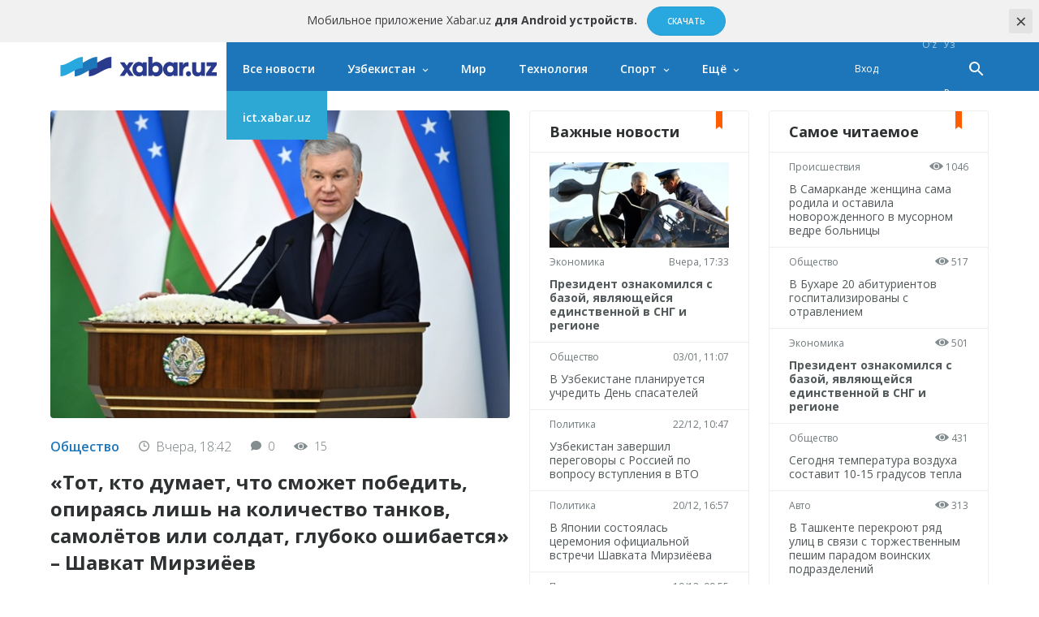

--- FILE ---
content_type: text/html; charset=UTF-8
request_url: https://xabar.uz/ru?%3B%3B%3Bwc=1216265&%3B%3Bwc=601294&%3Bwd=2&wc=1512473&wd=4
body_size: 15935
content:
<!DOCTYPE html>
<html lang="ru">
<head>
    <meta charset="UTF-8">
    <meta http-equiv="X-UA-Compatible" content="IE=edge">
    <meta name="viewport" content="width=device-width, initial-scale=1, maximum-scale=1, user-scalable=no">

    <meta property="cacheId"
          content="14/01/2026 06:00:01">
    <meta property="og:url" content="https://xabar.uz/ru">
    <meta property="og:title" content="Информационно-аналитический портал «Xabar.uz»">
    <meta property="og:description" content="Достоверные, объективные и аналитические новости. Новости Узбекистана и мира">
    <meta property="og:image" content="https://xabar.uz/static/assets/73a7d9c9/img/logo.jpg">
    <meta property="og:type" content="article"/>
    <meta property="fb:app_id" content="411166686310976"/>

    <meta name="description" content="Достоверные, объективные и аналитические новости. Новости Узбекистана и мира">
    <meta name="keywords" content="Новости, вести, события, происшествия, случаи, международные новости, новости Узбекистана, новости дня, оперативные новости, горячие новости, последние новости, хабар.уз, xabar.uz">
    
            
        <link rel="canonical" href="https://xabar.uz/ru"/>
                    <link rel="alternate" hreflang="uz" href="https://xabar.uz"/>
                            <link rel="alternate" hreflang="uz-UZ" href="https://xabar.uz/uz"/>
            

    <title>Информационно-аналитический портал «Xabar.uz»</title>
    <meta name="csrf-param" content="_csrf">
<meta name="csrf-token" content="mOj309rjdUH2t_zBCnbydx4jiO3Ids-N9hAy6TKyJrvRpaGllrAFF7jzl6RlFbQuc2bcuPEh_c-TU2Kqc8MV8w==">

<link href="https://fonts.googleapis.com/css?family=Open+Sans:300,300i,400,400i,600,700|PT+Serif:400,400i,700,700i&amp;subset=cyrillic&amp;display=swap" rel="stylesheet">
<link href="https://xabar.uz/static/assets/73a7d9c9/css/all-bundle.min.css?v=1674197250" rel="stylesheet">
<script>var globalVars={"l":"ru-RU","a":"https:\/\/api.xabar.uz\/v1","d":false,"typo":"\/ru\/site\/typo","m":{"typo":"\u041f\u043e\u0436\u0430\u043b\u0443\u0439\u0441\u0442\u0430, \u043e\u0442\u043c\u0435\u0442\u044c\u0442\u0435 \u043e\u0448\u0438\u0431\u043a\u0443!"},"u":1};</script>    <!-- Global site tag (gtag.js) - Google Analytics -->
    <script async src="https://www.googletagmanager.com/gtag/js?id=UA-111137764-1"></script>
    <script>
        window.dataLayer = window.dataLayer || [];

        function gtag() {
            dataLayer.push(arguments);
        }

        gtag('js', new Date());

        gtag('config', 'UA-111137764-1');
    </script>
    <!-- Yandex.RTB -->
    <script>window.yaContextCb=window.yaContextCb||[]</script>
    <script src="https://yandex.ru/ads/system/context.js" async></script>

    <link rel="apple-touch-icon" sizes="180x180" href="https://xabar.uz/static/assets/73a7d9c9/img/apple-touch-icon.png">
    <link rel="icon" type="image/png" sizes="32x32" href="https://xabar.uz/static/assets/73a7d9c9/img/favicon-32x32.png">
    <link rel="icon" type="image/png" sizes="16x16" href="https://xabar.uz/static/assets/73a7d9c9/img/favicon-16x16.png">
    <link rel="manifest" href="https://xabar.uz/static/assets/73a7d9c9/img/manifest.json">
</head>
<body>



    <div class="msg-test" data-cookie="_and" data-count="1">
        Мобильное приложение Xabar.uz <strong> для Android устройств. </strong>        <span class="continue">
        <a href="https://play.google.com/store/apps/details?id=uz.xabar.app"
           target="_blank" class="action-btn">Скачать</a>
    </span>
        <span class="close-btn">×</span>
    </div>
    <div class="msg-test" data-cookie="_ios" data-count="1">
        IOS qurilmalar uchun <strong>Xabar.uz mobil ilovasi</strong>.        <span class="continue">
        <a href="https://itunes.apple.com/us/app/xabar-uz-axborot-portali/id1364606474?ls=1&mt=8"
           target="_blank" class="action-btn">Скачать</a>
    </span>
        <span class="close-btn">×</span>
    </div>

<div id="container">
    <div class="header" id="header">
    <div class="header__nav-main">
        <div class="container">
            <div class="header__nav-main-content">
                <a href="/ru" class="logo">
                    <img class="hidden-sm visible-lg" src="https://xabar.uz/static/assets/73a7d9c9/img/logo-desktop.svg"
                         alt="Xabar.uz">
                    <img class="hidden-md visible-sm" src="https://xabar.uz/static/assets/73a7d9c9/img/logo-mobile.svg" alt="Xabar.uz">
                </a>

                <a class="header__nav-main-toggle"><i class="icon bars-icon"></i></a>

                <ul class="header__nav-main-nav" id="main_menu">
                    <li class="child0 ">
                        <a href="/ru/yangiliklar">Все новости</a>
                    </li>

                                                                                        <li class="child0 cat-mahalliy has_inner ">
                            <a href="https://xabar.uz/ru/mahalliy">Узбекистан</a>
                                                            <div class="header__nav-main-sub-nav">
                                    <div class="container">
                                        <ul>
                                                                                                                                            <li class="child1 cat-siyosat ">
                                                    <a href="https://xabar.uz/ru/siyosat">Политика</a>
                                                </li>
                                                                                                                                            <li class="child1 cat-iqtisodiyot ">
                                                    <a href="https://xabar.uz/ru/iqtisodiyot">Экономика</a>
                                                </li>
                                                                                                                                            <li class="child1 cat-biznes ">
                                                    <a href="https://xabar.uz/ru/biznes">Уроки бизнеса</a>
                                                </li>
                                                                                                                                            <li class="child1 cat-jamiyat ">
                                                    <a href="https://xabar.uz/ru/jamiyat">Общество</a>
                                                </li>
                                                                                                                                            <li class="child1 cat-huquq ">
                                                    <a href="https://xabar.uz/ru/huquq">Право</a>
                                                </li>
                                                                                                                                            <li class="child1 cat-talim ">
                                                    <a href="https://xabar.uz/ru/talim">Образование</a>
                                                </li>
                                                                                                                                            <li class="child1 cat-hajviya ">
                                                    <a href="https://xabar.uz/ru/hajviya">Юмор</a>
                                                </li>
                                                                                                                                            <li class="child1 cat-madaniyat ">
                                                    <a href="https://xabar.uz/ru/madaniyat">Культура</a>
                                                </li>
                                                                                                                                            <li class="child1 cat-insayder ">
                                                    <a href="https://xabar.uz/ru/insayder">Инсайдер</a>
                                                </li>
                                                                                                                                            <li class="child1 cat-hodisa ">
                                                    <a href="https://xabar.uz/ru/hodisa">Происшествия</a>
                                                </li>
                                                                                    </ul>
                                    </div>
                                </div>
                                                    </li>
                                                                    <li class="child0 cat-xorij  ">
                            <a href="https://xabar.uz/ru/xorij">Мир</a>
                                                    </li>
                                                                    <li class="child0 cat-texnologiya  ">
                            <a href="https://xabar.uz/ru/texnologiya">Технология</a>
                                                    </li>
                                                                    <li class="child0 cat-sport has_inner ">
                            <a href="https://xabar.uz/ru/sport">Спорт</a>
                                                            <div class="header__nav-main-sub-nav">
                                    <div class="container">
                                        <ul>
                                                                                                                                            <li class="child1 cat-evro-2024 ">
                                                    <a href="https://xabar.uz/ru/evro-2024">ЧМ-2022</a>
                                                </li>
                                                                                                                                            <li class="child1 cat-osiyo-kubogi ">
                                                    <a href="https://xabar.uz/ru/osiyo-kubogi">Кубок Азии</a>
                                                </li>
                                                                                    </ul>
                                    </div>
                                </div>
                                                    </li>
                                                                                                                                            
                    <li class="has_inner child0" id="more_menu">
                        <a href="#">Ещё</a>

                        <div class="header__nav-main-sub-nav">
                            <div class="container">
                                <ul>
                                                                                                                    <li class="child0 cat-koronavirus ">
                                            <a href="https://xabar.uz/ru/koronavirus">Коронавирус</a>
                                                                                                                                </li>
                                                                                                                    <li class="child0 cat-tahlil ">
                                            <a href="https://xabar.uz/ru/tahlil">Аналитика</a>
                                                                                                                                </li>
                                                                                                                    <li class="child0 cat-avtomobil ">
                                            <a href="https://xabar.uz/ru/avtomobil">Авто</a>
                                                                                                                                </li>
                                                                                                                    <li class="child0 cat-maslahat ">
                                            <a href="https://xabar.uz/ru/maslahat">Советы</a>
                                                                                                                                </li>
                                                                                                                    <li class="child0 cat-infografika ">
                                            <a href="https://xabar.uz/ru/infografika">Инфографика</a>
                                                                                                                                </li>
                                    
                                    <li class="child0 ">
                                        <a href="/ru/photo">Фотоновости</a>
                                    </li>
                                    <li class="child0 ">
                                        <a href="/ru/audio">Аудионовости</a>
                                    </li>
                                    <li class="child0 ">
                                        <a href="/ru/video">Видеоновости</a>
                                    </li>
                                    <li class="child0 ">
                                        <a href="/ru/polls/all">Опросы</a>
                                    </li>
                                </ul>
                            </div>
                        </div>
                    </li>
                    <li class="child0 cat-ict" >
                        <a href="https://ict.xabar.uz" target="_blank" style="background-color: #2DA8D4;">ict.xabar.uz</a>
                    </li>
                </ul>

                <ul class="header__nav-main-login">
                    <li class="">
                                                    <a href="/ru/account/login">Вход</a>
                                            </li>
                </ul>

                
                <ul class="header__nav-main-language">
                                            <li class="">
                            <a href="/uz?load=88&wc=1538229&wd=4">
                                O‘z                            </a>
                        </li>
                                            <li class="">
                            <a href="/?load=88&wc=1538229&wd=4">
                                Ўз                            </a>
                        </li>
                                            <li class="is_active">
                            <a href="/ru?load=88&wc=1538229&wd=4">
                                Ру                            </a>
                        </li>
                    
                </ul><!-- End of header__nav-main-language-->

                <div class="header__nav-main-search">
                    <a href="#" id="button_search" class="header__nav-main-search-toggle-btn"><i
                                class="icon search-icon"></i></a>
                </div><!-- End of header__nav-main-search-->
            </div><!-- End of header__nav-main-content-->
        </div><!-- End of container-->
    </div><!-- End of header__nav-->


</div>
    <div class="main__section">
                <div class="main__section-content">
            <div class="main__content">
        <div class="main__news">
        <div class="main__news-big">
    <div class="news__item">
        <div class="news__item-media">
            <img src="https://xabar.uz/static/crop/4/0/532_356_95_4045993430.jpg" width="532"
                 height="356"
                 alt="">
        </div><!-- End of news__item-media-->

        <div class="news__item-meta">
            <a href="https://xabar.uz/ru/jamiyat"
               class="category">Общество</a>
            <span class="h-space"></span>
                <span class="date-time"><i
                        class="icon clock-icon"></i>Вчера, 18:42</span>
            <span class="h-space"></span>
                <span class="counters"><i class="icon comments-icon"></i>0<span
                        class="h-space"></span><i
                        class="icon eye-icon"></i>15</span>
        </div><!-- End of news__item-meta-->

        <p class="title">
            <a href="https://xabar.uz/ru/jamiyat/tot-kto-dumaet-chto-smojet-pobedit-opirayas-lish-na">«Тот, кто думает, что сможет победить, опираясь лишь на количество танков, самолётов или солдат, глубоко ошибается» – Шавкат Мирзиёев</a>
        </p>

        <p>13 января под председательством Президента Республики Узбекистан, Верховного Главнокомандующего Вооруженными Силами Шавката Мирзиёева состоялось расширенное заседание Совета безопасности по вопросам укрепления военной безопасности и обороны страны.</p>
    </div><!-- End of news__item-->
</div><!-- End of main__news-big-->
<div class="main__news-thumb mini__news">
    <div class="main__news-thumb-title">
        Важные новости    </div><!-- End of main__news-title-->
                        <div class="news__item is_photo">
                                    <div class="news__item-media">
                        <img src="https://xabar.uz/static/crop/2/0/250_119_95_2090943857.jpg" width="250"
                             height="119"
                             alt="">
                    </div><!-- End of news__item-media-->
                                <div class="news__item-meta">
                    <span class="category">
                        <a href="https://xabar.uz/ru/iqtisodiyot">
                            Экономика                        </a>
                    </span>
                    <span class="date-time">
                        Вчера, 17:33                    </span>
                </div><!-- End of news__item-meta-->

                <p class="title">
                    <a href="https://xabar.uz/ru/iqtisodiyot/prezident-mdh-va-mintaqada-yagona">Президент ознакомился с базой, являющейся единственной в СНГ и регионе</a>
                </p>
            </div><!-- End of news__item-->
                    <div class="news__item ">
                                <div class="news__item-meta">
                    <span class="category">
                        <a href="https://xabar.uz/ru/jamiyat">
                            Общество                        </a>
                    </span>
                    <span class="date-time">
                        03/01, 11:07                    </span>
                </div><!-- End of news__item-meta-->

                <p class="">
                    <a href="https://xabar.uz/ru/jamiyat/ozbekistonda-qutqaruvchilar-kunini-belgilash-rejalashtirilyapti">В Узбекистане планируется учредить День спасателей</a>
                </p>
            </div><!-- End of news__item-->
                    <div class="news__item ">
                                <div class="news__item-meta">
                    <span class="category">
                        <a href="https://xabar.uz/ru/siyosat">
                            Политика                        </a>
                    </span>
                    <span class="date-time">
                        22/12, 10:47                    </span>
                </div><!-- End of news__item-meta-->

                <p class="">
                    <a href="https://xabar.uz/ru/siyosat/ozbekiston-jstga-azolik-borasida-rossiya-bilan-ke">Узбекистан завершил переговоры с Россией по вопросу вступления в ВТО</a>
                </p>
            </div><!-- End of news__item-->
                    <div class="news__item ">
                                <div class="news__item-meta">
                    <span class="category">
                        <a href="https://xabar.uz/ru/siyosat">
                            Политика                        </a>
                    </span>
                    <span class="date-time">
                        20/12, 16:57                    </span>
                </div><!-- End of news__item-meta-->

                <p class="">
                    <a href="https://xabar.uz/ru/siyosat/ozbekiston-prezidenti-va-yaponiya-bosh-vaziri">В Японии состоялась церемония официальной встречи Шавката Мирзиёева</a>
                </p>
            </div><!-- End of news__item-->
                    <div class="news__item ">
                                <div class="news__item-meta">
                    <span class="category">
                        <a href="https://xabar.uz/ru/siyosat">
                            Политика                        </a>
                    </span>
                    <span class="date-time">
                        19/12, 09:55                    </span>
                </div><!-- End of news__item-meta-->

                <p class="">
                    <a href="https://xabar.uz/ru/siyosat/davlatimiz-rahbari-yaponiya-parlamenti">Шавкат Мирзиёев встретился с президентом Палаты советников Парламента Японии</a>
                </p>
            </div><!-- End of news__item-->
                    <div class="news__item ">
                                <div class="news__item-meta">
                    <span class="category">
                        <a href="https://xabar.uz/ru/siyosat">
                            Политика                        </a>
                    </span>
                    <span class="date-time">
                        19/12, 09:39                    </span>
                </div><!-- End of news__item-meta-->

                <p class="">
                    <a href="https://xabar.uz/ru/siyosat/shavkat-mirziyoyev-yaponiya-imperatori-b">Шавкат Мирзиёев провел встречу с императором Японии Нарухито</a>
                </p>
            </div><!-- End of news__item-->
            </div><!-- End of main__news-thumb-->    </div><!-- End of main__news-->

    
    <div class="latest__news">
        <div class="latest__news-text">
    <div class="latest__news-text-title">
        <h2>Последние новости</h2>
        <a href="/ru/yangiliklar">все</a>
    </div><!-- End of latest__news-text-title-->
            <div class="news__item is_photo clickable-block">
            <div class="media-info">
                <div class="media is_left">
                    <img src="https://xabar.uz/static/crop/2/7/190_140_95_2701803884.jpg"
                         alt="">
                </div><!-- End of media-->

                <div class="info">
                    <p class="news__item-meta"><i
                            class="icon clock-icon is_smaller"></i>Вчера, 22:14                    </p>

                    <p class="news__item-title">
                        <a href="https://xabar.uz/ru/jamiyat/shavkat-mirziyoyev-nablyudal-za-ucheniyami-na-voennom-poligone">Шавкат Мирзиёев ознакомился с деятельностью полигона Сил специальных операций</a>
                    </p>

                    <p>Глава государства ознакомился с новыми методиками организации занятий по боевой и специальной подготовке и принял участие...</p>
                </div><!-- End of info-->
            </div><!-- End of media-info-->
        </div><!-- End of news__item-->
                    <div class="news__items">
                                    <div class="news__item clickable-block">
                        <div class="row-info">
                            <p class="news__item-meta shrink is_left">
                                </i>Вчера, 20:59                            </p>

                            <p class="news__item-title auto">
                                <a href="https://xabar.uz/ru/hodisa/smyagchivshie-nakazanie-akmalyu-shukurovu">
                                    В Ташкенте арестованы судьи, смягчившие наказание Акмалю Шукурову                                </a>
                            </p>
                        </div><!-- End of row-info-->
                    </div><!-- End of news__item-->
                                    <div class="news__item clickable-block">
                        <div class="row-info">
                            <p class="news__item-meta shrink is_left">
                                </i>Вчера, 17:13                            </p>

                            <p class="news__item-title auto">
                                <a href="https://xabar.uz/ru/iqtisodiyot/vozbujdeno-delo-v-otnoshenii-92-predpriyatiy">
                                    В Узбекистане снизились цены на пропан, возбуждено дело в отношении 92 предприятий                                </a>
                            </p>
                        </div><!-- End of row-info-->
                    </div><!-- End of news__item-->
                                    <div class="news__item clickable-block">
                        <div class="row-info">
                            <p class="news__item-meta shrink is_left">
                                </i>Вчера, 16:51                            </p>

                            <p class="news__item-title auto">
                                <a href="https://xabar.uz/ru/hodisa/v-djizake-17-letnyaya-devushka-pogibla-v-rezultate">
                                    В Джизаке 17-летняя девушка погибла в результате наезда автомобиля Cobalt                                </a>
                            </p>
                        </div><!-- End of row-info-->
                    </div><!-- End of news__item-->
                                    <div class="news__item clickable-block">
                        <div class="row-info">
                            <p class="news__item-meta shrink is_left">
                                </i>Вчера, 16:16                            </p>

                            <p class="news__item-title auto">
                                <a href="https://xabar.uz/ru/iqtisodiyot/nesmotrya-na-bolshuyu-zadoljennost-hududgaztam">
                                    «Худудгазтаъминот» закупил три дорогих автомобиля, несмотря на большую задолженность                                </a>
                            </p>
                        </div><!-- End of row-info-->
                    </div><!-- End of news__item-->
                                    <div class="news__item clickable-block">
                        <div class="row-info">
                            <p class="news__item-meta shrink is_left">
                                </i>Вчера, 14:17                            </p>

                            <p class="news__item-title auto">
                                <a href="https://xabar.uz/ru/hodisa/v-tailande">
                                    В Таиланде потерпел крушение катер с узбекистанцами на борту                                </a>
                            </p>
                        </div><!-- End of row-info-->
                    </div><!-- End of news__item-->
                                    <div class="news__item clickable-block">
                        <div class="row-info">
                            <p class="news__item-meta shrink is_left">
                                </i>Вчера, 13:03                            </p>

                            <p class="news__item-title auto">
                                <a href="https://xabar.uz/ru/jamiyat/nakazat-ozodbeka-nazarbekova-za-poluchenie-deneg-na-svadbe">
                                    Антикор предложил наказать Озодбека Назарбекова за получение денег на свадьбе                                </a>
                            </p>
                        </div><!-- End of row-info-->
                    </div><!-- End of news__item-->
                                    <div class="news__item clickable-block">
                        <div class="row-info">
                            <p class="news__item-meta shrink is_left">
                                </i>Вчера, 11:39                            </p>

                            <p class="news__item-title auto">
                                <a href="https://xabar.uz/ru/hodisa/avtobus-sgorel-dotla-na-territorii-avtoparka">
                                    В Ташкенте пассажирский автобус сгорел дотла на территории автопарка                                </a>
                            </p>
                        </div><!-- End of row-info-->
                    </div><!-- End of news__item-->
                                    <div class="news__item clickable-block">
                        <div class="row-info">
                            <p class="news__item-meta shrink is_left">
                                </i>Вчера, 09:02                            </p>

                            <p class="news__item-title auto">
                                <a href="https://xabar.uz/ru/jamiyat/a-povsitsya-do-13-18-gradusov-tepla">
                                    Сегодня температура воздуха повысится до 13-18 градусов тепла                                </a>
                            </p>
                        </div><!-- End of row-info-->
                    </div><!-- End of news__item-->
                                    <div class="news__item clickable-block">
                        <div class="row-info">
                            <p class="news__item-meta shrink is_left">
                                </i>12/01, 22:04                            </p>

                            <p class="news__item-title auto">
                                <a href="https://xabar.uz/ru/jamiyat/sobirayushix-dengi-pod-vidom-sotrudnikov">
                                    Узбекистанцев предупредили о мошенниках, собирающих деньги под видом сотрудников СЭС                                </a>
                            </p>
                        </div><!-- End of row-info-->
                    </div><!-- End of news__item-->
                            </div><!-- End of news__items-->
            </div><!-- End of latest__news-text-->
        <div class="latest__news-audio">
                <div class="audio__player" id="audio_player">
        <div class="audio__player-controls controls-top">
            <a href="#" id="audio_prev"><i class="icon play-prev-icon"></i></a>
            <a href="#" id="audio_play" class="player-play-btn "><i class="icon play-icon"></i><i
                        class="icon play-pause-icon"></i></a>
            <a href="#" id="audio_next"><i class="icon play-next-icon"></i></a>
        </div><!-- End of audio__player-controls-->

        <div class="audio__player-progress-bar" id="audio_progress_parent">
            <div class="fill">
                <a href="#" class="progress" id="audio_progress" style="width: 50%;"></a>
            </div>
        </div>
        <!-- End of audio__Player-progress-bar-->

        <div class="audio__player-controls controls-bottom">
            <a href="#" id="audio_share"><i class="icon share-icon"></i></a>

            <div class="audio__player-volume-controls auto">
                <a href="#" id="audio_volume"><i class="icon play-volume-icon"></i><i
                            class="icon play-volume-off-icon"></i></a>

                <div class="audio__player-volume-progress-bar" id="audio_volume_bar_parent">
                    <div class="fill">
                        <a href="#" class="progress" id="audio_volume_bar" style="width: 50%;"></a>
                    </div>
                </div>
            </div>
            <a href="#" id="audio_download"><i class="icon download-icon"></i></a>
        </div><!-- End of audio__player-controls-->
    </div><!-- End of audio__player-->
<div class="news__items ">
            <a href="/ru/audio">Все аудионовости</a>
    
                                        <div class="news__item ">
                        <span class="count">
                            1                            <a href="#"><i class="icon play-playlist-pause-icon"></i>
                            </a>
                        </span>
                    <a href="https://xabar.uz/ru/mahalliy/tora-bobolovga-tegishliligi-aytilgan-audio-tarqaldi" id=""
                       data-pos="0"
                       data-id="62fdedacf2750876245ebc0c"
                       class="audio_track track_0"
                       data-img="https://xabar.uz/static/crop/3/0/36_36_95_3075200881.jpg"
                       data-track="https://xabar.uz/static/uploads/53/sC-peFXpz953PAVmF9yvfMSH6A8s-gNI.mp3">
                        В сети появилась аудиозапись, на котором хоким Сурхандарьи оскорбляет прокурора Ангорского района. Генпрокуратура изучает подлинность записи (аудио)                    </a>
                    <span class="date-time"></span>
                </div><!-- End of news__item-->
                                                <div class="news__item ">
                        <span class="count">
                            2                            <a href="#"><i class="icon play-playlist-pause-icon"></i>
                            </a>
                        </span>
                    <a href="https://xabar.uz/ru/jamiyat/shuhrat-abdurahmonov-yana" id=""
                       data-pos="1"
                       data-id="5fae5a30f275087606349a05"
                       class="audio_track track_1"
                       data-img="https://xabar.uz/static/crop/2/7/36_36_95_2797757494.jpg"
                       data-track="https://xabar.uz/static/uploads/31/KQBScVBnaBZ9qZX6VIB2g3qziE9Et7U0.mp3">
                        В сети распространилось скандальное аудио хокима Андижанской области (аудио)                    </a>
                    <span class="date-time">02:07</span>
                </div><!-- End of news__item-->
                                                <div class="news__item ">
                        <span class="count">
                            3                            <a href="#"><i class="icon play-playlist-pause-icon"></i>
                            </a>
                        </span>
                    <a href="https://xabar.uz/ru/sport/ofa-prezidenti-lavozimiga-dxx-raisi" id=""
                       data-pos="2"
                       data-id="5d2c56b68203758c9a2e531d"
                       class="audio_track track_2"
                       data-img="https://xabar.uz/static/crop/1/7/36_36_95_1736136950.jpg"
                       data-track="https://xabar.uz/static/uploads/11/QtteT-pY-WC3BMAeitIZDIrBuY0dhNdd.mp3">
                        Глава СГБ Абдусалом Азизов избран новым президентом АФУ                    </a>
                    <span class="date-time">01:39</span>
                </div><!-- End of news__item-->
                                                <div class="news__item ">
                        <span class="count">
                            4                            <a href="#"><i class="icon play-playlist-pause-icon"></i>
                            </a>
                        </span>
                    <a href="https://xabar.uz/ru/tahlil/politolog-evropeyskiy-soyuz-ne-xochet-videt-turciyu-v" id=""
                       data-pos="3"
                       data-id="5b377ac0820375a78ee5e208"
                       class="audio_track track_3"
                       data-img="https://xabar.uz/static/crop/3/7/36_36_95_3766586802.jpg"
                       data-track="https://xabar.uz/static/uploads/1/bSTW_zxeOxdLDiK8WPFDY3HCKVWX1QCT.mp3">
                        Политолог: Европейский Союз не хочет видеть Турцию в своих рядах                    </a>
                    <span class="date-time"></span>
                </div><!-- End of news__item-->
                                                <div class="news__item ">
                        <span class="count">
                            5                            <a href="#"><i class="icon play-playlist-pause-icon"></i>
                            </a>
                        </span>
                    <a href="https://xabar.uz/ru/mahalliy/alixanov-rasskazal-chto-mojet-ostanovit-rasshirenie-pustni" id=""
                       data-pos="4"
                       data-id="5b1cbbc9820375d6ba1bb1b2"
                       class="audio_track track_4"
                       data-img="https://xabar.uz/static/crop/1/1/36_36_95_1166632030.jpg"
                       data-track="https://xabar.uz/static/uploads/1/nSVl-cTldJNMN8_qaxIB8Fn55b4SCCTX.mp3">
                        Алиханов рассказал, что может остановить расширение пустыни Аралкум                    </a>
                    <span class="date-time"></span>
                </div><!-- End of news__item-->
                                                <div class="news__item ">
                        <span class="count">
                            6                            <a href="#"><i class="icon play-playlist-pause-icon"></i>
                            </a>
                        </span>
                    <a href="https://xabar.uz/ru/xorij/djalagoniya-uzbekistan-pomojet-razvitiyu-srednego-biznesa" id=""
                       data-pos="5"
                       data-id="5afddb4e82037551884398d6"
                       class="audio_track track_5"
                       data-img="https://xabar.uz/static/crop/2/5/36_36_95_2576910353.jpg"
                       data-track="https://xabar.uz/static/uploads/1/09yXO8L0N-y3qWLeszQ7r7bLz0bBHVw1.mp3">
                        Джалагония: Узбекистан поможет развитию среднего бизнеса в Грузии                    </a>
                    <span class="date-time">02:32</span>
                </div><!-- End of news__item-->
                                                <div class="news__item ">
                        <span class="count">
                            7                            <a href="#"><i class="icon play-playlist-pause-icon"></i>
                            </a>
                        </span>
                    <a href="https://xabar.uz/ru/mahalliy/v-tashkente-nachali-vpisvat-shtraf-za-nepravilnuyu-parkovku" id=""
                       data-pos="6"
                       data-id="5afd695a8203754e4a4398cd"
                       class="audio_track track_6"
                       data-img="https://xabar.uz/static/crop/9/8/36_36_95_989870575.jpg"
                       data-track="https://xabar.uz/static/uploads/1/J65xp2Ll-y7oDKCrltI5boTcZPq45oI0.mp3">
                        В Ташкенте начали выписывать штрафы за неправильную парковку                    </a>
                    <span class="date-time">00:43</span>
                </div><!-- End of news__item-->
                                                <div class="news__item ">
                        <span class="count">
                            8                            <a href="#"><i class="icon play-playlist-pause-icon"></i>
                            </a>
                        </span>
                    <a href="https://xabar.uz/ru/texnologiya/v-kitae-zapustili-pervuyu-chastnuyu-raketu" id=""
                       data-pos="7"
                       data-id="5afd34818203750e204398cd"
                       class="audio_track track_7"
                       data-img="https://xabar.uz/static/crop/5/5/36_36_95_557079240.jpg"
                       data-track="https://xabar.uz/static/uploads/1/uwiCBI9oJo4T_T5Jcf8MfHAANTZFByi4.mp3">
                        В Китае запустили первую частную ракету (видео)                    </a>
                    <span class="date-time">01:04</span>
                </div><!-- End of news__item-->
                        </div><!-- End of news__items-->
        </div>
    </div><!-- End of latest__news-->
        <div class="latest__news-video">
            <div class="latest__news-video-title">
        <h2>Видеоновости</h2>
        <a class="box-all" href="/ru/video">все</a>
    </div><!-- End of latest__news-video-title-->

    <div class="latest__news-video-carousel">
                    <div class="row__big">
                                    <div class="news__item clickable-block">
                        <div class="news__item-media">
                            <img src="https://xabar.uz/static/crop/2/8/392_200_95_2849759711.jpg" width="392"
                                 height="200"
                                 alt="">
                        </div><!-- End of news__item-media-->

                        <p class="title"><a href="https://xabar.uz/ru/jamiyat/mobiuz-bolalar-uchun-bayram-tadbiri-otkazdi-video">Mobiuz провел праздничное мероприятие для детей (видео)</a></p>
                    </div><!-- End of news__item-->
                                    <div class="news__item clickable-block">
                        <div class="news__item-media">
                            <img src="https://xabar.uz/static/crop/5/3/392_200_95_536460421.jpg" width="392"
                                 height="200"
                                 alt="">
                        </div><!-- End of news__item-media-->

                        <p class="title"><a href="https://xabar.uz/ru/texnologiya/nove-cennosti-ucell-fundament-budushego-kompanii-video">Новые ценности Ucell: фундамент будущего Компании (видео)</a></p>
                    </div><!-- End of news__item-->
                            </div><!-- End of row-big-->
        
        <div class="row__thumb">
                            <div class="news__item clickable-block">
                    <div class="news__item-media">
                        <img src="https://xabar.uz/static/crop/1/2/312_172_95_1272707222.jpg"
                             width="184" height="90"
                             alt="">
                    </div><!-- End of news__item-media-->

                    <p class="title">
                        <a href="https://xabar.uz/ru/post/ucellda-ananaviy-donorlar-kuni-otkazildivideo">
                            В Ucell прошел традиционный День Донора (видео)                        </a>
                    </p>
                </div><!-- End of news__item-->
                            <div class="news__item clickable-block">
                    <div class="news__item-media">
                        <img src="https://xabar.uz/static/crop/1/7/312_172_95_1780543549.jpg"
                             width="184" height="90"
                             alt="">
                    </div><!-- End of news__item-media-->

                    <p class="title">
                        <a href="https://xabar.uz/ru/post/ukrainadagi-urush-rejasi-yoxud">
                            «План войны в Украине» или книга, раскрывшая «интриги» США – эксклюзивное интервью о «Великой шахматной доске» (видео)                        </a>
                    </p>
                </div><!-- End of news__item-->
                            <div class="news__item clickable-block">
                    <div class="news__item-media">
                        <img src="https://xabar.uz/static/crop/2/9/312_172_95_2984120322.jpg"
                             width="184" height="90"
                             alt="">
                    </div><!-- End of news__item-media-->

                    <p class="title">
                        <a href="https://xabar.uz/ru/post/napomina">
                            Напоминаем!                        </a>
                    </p>
                </div><!-- End of news__item-->
                            <div class="news__item clickable-block">
                    <div class="news__item-media">
                        <img src="https://xabar.uz/static/crop/2/1/312_172_95_2166675572.jpg"
                             width="184" height="90"
                             alt="">
                    </div><!-- End of news__item-media-->

                    <p class="title">
                        <a href="https://xabar.uz/ru/post/oxirgi-umid-ortiqxojaev-va-norboevadan">
                            «Последняя надежда на Артыкходжаева и Нарбаеву…» Почему жительница Ташкента несколько лет не может вернуть свою квартиру? (видео)                        </a>
                    </p>
                </div><!-- End of news__item-->
                    </div><!-- End of row-thumb-->
    </div><!-- End of latest__news-video-carousel-->
    </div><!-- End of latest__news-video-->

    <div class="selected__news">
        <div class="selected__news-title">
    <h2>
        Выбор редактора</a>
        <!--<a href="#"><? /*= __('O\'quvchilar tanlovi') */ ?></a>-->
    </h2>
    <a class="box-all" href="/ru/muharrir-tanlovi">все</a>
</div>

<div class="news__items">
            <div class="news__item">
            <div class="news__item-media">
                <img src="https://xabar.uz/static/crop/3/0/312_172_95_3032233930.jpg"
                     width="312"
                     height="172"
                     alt="">

                <a href="https://xabar.uz/ru/huquq" class="badge">Право</a>
            </div><!-- End of news__item-media-->
            <div class="news__item-body">
                <p class="title"><a href="https://xabar.uz/ru/huquq/surxondaryoda-molxonada">В Сурхандарье мужчина насильно удерживал жену и ребенка в помещении для скота в антисанитарных условиях</a></p>
                
                <p>В правоохранительные органы поступило сообщение о том, что в одном из махаллей Узунского района неизвестная женщина содержится в антисанитарных условиях в помещении для скота. На место прибыл профилактический ...</p>
            </div><!-- End of news__item-body-->

            <div class="news__item-meta">

                <i class="icon icon-comments-hover"></i>

                0
                <span class="h-space"></span>

                <i class="icon icon-eye-hover"></i>

                2659            </div><!-- End of news__item-meta-->
        </div><!-- End of news_item-->
            <div class="news__item">
            <div class="news__item-media">
                <img src="https://xabar.uz/static/crop/1/0/312_172_95_1022436196.jpg"
                     width="312"
                     height="172"
                     alt="">

                <a href="https://xabar.uz/ru/texnologiya" class="badge">Технология</a>
            </div><!-- End of news__item-media-->
            <div class="news__item-body">
                <p class="title"><a href="https://xabar.uz/ru/texnologiya/qirgizistonda-birinchi-it-xab-ochildi">В Кыргызстане открылся первый IT-хаб. На открытии Садыра Жапарова приветствовал кыргызский робот</a></p>
                
                <p>Президент Кыргызстана Садыр Жапаров сегодня, 11 апреля принял участие в открытии IT-хаба «Технопарк» в Бишкеке.</p>
            </div><!-- End of news__item-body-->

            <div class="news__item-meta">

                <i class="icon icon-comments-hover"></i>

                0
                <span class="h-space"></span>

                <i class="icon icon-eye-hover"></i>

                363            </div><!-- End of news__item-meta-->
        </div><!-- End of news_item-->
            <div class="news__item">
            <div class="news__item-media">
                <img src="https://xabar.uz/static/crop/8/1/312_172_95_814608961.jpeg"
                     width="312"
                     height="172"
                     alt="">

                <a href="https://xabar.uz/ru/mahalliy" class="badge">Узбекистан</a>
            </div><!-- End of news__item-media-->
            <div class="news__item-body">
                <p class="title"><a href="https://xabar.uz/ru/mahalliy/bishkekda-turkiy-dunyo-xartiyasi-qabul-qilindi">В Бишкеке принята Хартия Тюркского мира</a></p>
                
                <p>Президент Республики Узбекистан Шавкат Мирзиёев 6 ноября принял участие в очередном заседании Совета глав государств Организации тюркских государств, состоявшемся в городе Бишкеке.

</p>
            </div><!-- End of news__item-body-->

            <div class="news__item-meta">

                <i class="icon icon-comments-hover"></i>

                0
                <span class="h-space"></span>

                <i class="icon icon-eye-hover"></i>

                763            </div><!-- End of news__item-meta-->
        </div><!-- End of news_item-->
    </div><!-- End of news_items-->    </div><!-- End of selected__news-->

    <div class="photo__gallery">
        <div class="photo__gallery-title">
    <div class="photo__gallery-title-col">
        <h2>Фотоновости</h2>

        <a href="/ru/photo">все</a>

        <a href="/ru/photo" class="arrow-toggle-icon"><i class="icon arrow-right-link-icon"></i></a>
    </div><!-- End of photo__gallery-col-->
    <div class="photo__gallery-title-col">
        <h2>Инфографика</h2>

        <a href="/ru/infografika">все</a>
    </div><!-- End of photo__gallery-title-col-->
</div>
<div class="photo__gallery-body">
    <div class="flex-item">
                    <div class="news__item clickable-block is_big section-bg" data-bg-img="https://xabar.uz/static/crop/1/3/312_172_95_1334356278.jpg">
                <p><a href="https://xabar.uz/ru/jamiyat/shavkat-mirziyoyev-sharq-bahori-turar-joy-majmuasi-qu">Новый Ташкент превратится в огромный мегаполис, рассчитанный на 2 миллиона человек</a></p>
            </div><!-- End of news__item-->

            <div class="row-flex">
                                    <div class="news__item clickable-block section-bg" data-bg-img="https://xabar.uz/static/crop/9/3/312_172_95_931556996.jpg">
                        <p><a href="https://xabar.uz/ru/sport/jahon-chempionatlari-qahramonlariga-avtomobill">В Национальном олимпийском комитете наградили спортсменов, показавших высокие результаты на чемпионатах мира (фото)</a></p>
                    </div><!-- End of news__item-->
                                    <div class="news__item clickable-block section-bg" data-bg-img="https://xabar.uz/static/crop/2/0/312_172_95_209760834.jpg">
                        <p><a href="https://xabar.uz/ru/siyosat/shavkat-mirziyoyev-pekindagi-tantanali-harbiy-paradd">Шавкат Мирзиёев принял участие в военном параде в Китая (фото)</a></p>
                    </div><!-- End of news__item-->
                            </div><!-- End of row-flex-->
            </div><!-- End of flex-item-->

    <div class="flex-item is_column">
                    <div class="news__item clickable-block is_big section-bg"
                 data-bg-img="https://xabar.uz/static/crop/1/0/400_480_95_1068151415.jpg">
                <p><a href="https://xabar.uz/ru/infografika/evropa-v-2023-godu-stolknulas-s-neobchn">Европа в 2023 году столкнулась с необычными погодными явлениями​​​​​​​</a></p>
            </div><!-- End of news__item-->
            </div><!-- End of flex-item-->
</div><!-- End of photo__gallery-body-->
    </div><!-- End of photo__gallery-->
</div><!-- End of main__content-->

<div class="main__sidebar">
    <div id="w2" class="banner-sidebar_top banner"></div>    <div class="sidebar__most-read mini__news">

    <div class="main__news-thumb-title">
        Самое читаемое    </div>

                        <div class="news__item">
                <div class="news__item-meta">
                <span class="category"><a
                        href="https://xabar.uz/ru/hodisa">Происшествия</a></span>
                    <span class="views"><i class="icon eye-icon"></i> 1046</span>
                </div><!-- End of news__item-meta-->

                <p class="">
                    <a href="https://xabar.uz/ru/hodisa/samarqandda-tort-oylik-kelin-chaqalogini-c">В Самарканде женщина сама родила и оставила новорожденного в мусорном ведре больницы</a>
                </p>
            </div><!-- End of news__item-->
                    <div class="news__item">
                <div class="news__item-meta">
                <span class="category"><a
                        href="https://xabar.uz/ru/jamiyat">Общество</a></span>
                    <span class="views"><i class="icon eye-icon"></i> 517</span>
                </div><!-- End of news__item-meta-->

                <p class="">
                    <a href="https://xabar.uz/ru/jamiyat/qorakolda-oqiyogan-20-nafar-abiturient-za">В Бухаре 20 абитуриентов госпитализированы с отравлением</a>
                </p>
            </div><!-- End of news__item-->
                    <div class="news__item">
                <div class="news__item-meta">
                <span class="category"><a
                        href="https://xabar.uz/ru/iqtisodiyot">Экономика</a></span>
                    <span class="views"><i class="icon eye-icon"></i> 501</span>
                </div><!-- End of news__item-meta-->

                <p class="title">
                    <a href="https://xabar.uz/ru/iqtisodiyot/prezident-mdh-va-mintaqada-yagona">Президент ознакомился с базой, являющейся единственной в СНГ и регионе</a>
                </p>
            </div><!-- End of news__item-->
                    <div class="news__item">
                <div class="news__item-meta">
                <span class="category"><a
                        href="https://xabar.uz/ru/jamiyat">Общество</a></span>
                    <span class="views"><i class="icon eye-icon"></i> 431</span>
                </div><!-- End of news__item-meta-->

                <p class="">
                    <a href="https://xabar.uz/ru/jamiyat/11-yanvar-kunduzi-ku-havo-malumoti">Сегодня температура воздуха составит 10-15 градусов тепла</a>
                </p>
            </div><!-- End of news__item-->
                    <div class="news__item">
                <div class="news__item-meta">
                <span class="category"><a
                        href="https://xabar.uz/ru/avtomobil">Авто</a></span>
                    <span class="views"><i class="icon eye-icon"></i> 313</span>
                </div><!-- End of news__item-meta-->

                <p class="">
                    <a href="https://xabar.uz/ru/avtomobil/poytaxtning-markaziy-kochalarida-harakat">В Ташкенте перекроют ряд улиц в связи с торжественным пешим парадом воинских подразделений</a>
                </p>
            </div><!-- End of news__item-->
                    <div class="news__item">
                <div class="news__item-meta">
                <span class="category"><a
                        href="https://xabar.uz/ru/iqtisodiyot">Экономика</a></span>
                    <span class="views"><i class="icon eye-icon"></i> 296</span>
                </div><!-- End of news__item-meta-->

                <p class="">
                    <a href="https://xabar.uz/ru/iqtisodiyot/zapas-gaza-pod-vsokim-davleniem">Вблизи месторождения «Муйнак» обнаружен новый приток природного газа</a>
                </p>
            </div><!-- End of news__item-->
            </div><!-- End of sidebar__most-read-->
    
    <div id="p0" class="sidebar__day " data-pjax-container="" data-pjax-push-state data-pjax-timeout="10000">    <div class="sidebar__day-title">
        <h2>Трибуна колумниста</h2>

        <a href="/ru?load=88&wc=1538229&wd=4&rand=1768353666" id="refresh__topic" class="sidebar__day-refresh"><i
                class="icon refresh-icon"></i></a>
    </div><!-- End of sidebar__day-title-->

    <div class="sidebar__day-quote">
        <p class="quote-sm">
            <a href="https://xabar.uz/ru/tahlil/shinjon-sirlari-buni-albatta-korishingiz-kerak" data-pjax="0">
                Секреты Синьцзяна: все, что вы должны увидеть (фото)            </a>
        </p>
                    <p class="author"><strong>Лутфулло Турсунов</strong><br>журналист</p>
            </div><!-- End of sidebar__day-quote-->
</div>    <div class="sidebar__authors">
    <div class="sidebar__authors-title">
        <h2>Колумнисты</h2>
    </div><!-- End of sidebar__authors-title-->

            <div class="sidebar__authors-list">
                            <div class="media-info">
                    <div class="media is_left">
                        <img
                            src="https://xabar.uz/static/crop/3/3/90_90_95_332502132.jpg"
                            width="50" height="50"
                            alt="Нурбек Алимов">
                    </div><!-- End of media-->

                    <div class="info">
                        <p>
                            <strong><a class="author__name"
                                       href="https://xabar.uz/ru/mualliflar/nurbek-alimov">Нурбек Алимов</a></strong><br>блогер                        </p>
                    </div><!-- End of info-->
                </div><!-- End of media-info-->
                            <div class="media-info">
                    <div class="media is_left">
                        <img
                            src="https://xabar.uz/static/crop/2/0/90_90_95_2085437306.jpg"
                            width="50" height="50"
                            alt="Аброр Зохидов">
                    </div><!-- End of media-->

                    <div class="info">
                        <p>
                            <strong><a class="author__name"
                                       href="https://xabar.uz/ru/mualliflar/abror-zohidov">Аброр Зохидов</a></strong><br>журналист                        </p>
                    </div><!-- End of info-->
                </div><!-- End of media-info-->
                            <div class="media-info">
                    <div class="media is_left">
                        <img
                            src="https://xabar.uz/static/crop/8/8/90_90_95_886181227.jpg"
                            width="50" height="50"
                            alt="Бобур Наби">
                    </div><!-- End of media-->

                    <div class="info">
                        <p>
                            <strong><a class="author__name"
                                       href="https://xabar.uz/ru/mualliflar/bobur-nabi">Бобур Наби</a></strong><br>журналист                        </p>
                    </div><!-- End of info-->
                </div><!-- End of media-info-->
                            <div class="media-info">
                    <div class="media is_left">
                        <img
                            src="https://xabar.uz/static/crop/4/2/90_90_95_429773963.jpg"
                            width="50" height="50"
                            alt="Бахтиёр Шералиев">
                    </div><!-- End of media-->

                    <div class="info">
                        <p>
                            <strong><a class="author__name"
                                       href="https://xabar.uz/ru/mualliflar/baxtiyor-sheraliyev">Бахтиёр Шералиев</a></strong><br>биолог-ихтиолог / генетик                        </p>
                    </div><!-- End of info-->
                </div><!-- End of media-info-->
                            <div class="media-info">
                    <div class="media is_left">
                        <img
                            src="https://xabar.uz/static/crop/3/8/90_90_95_3872837901.jpg"
                            width="50" height="50"
                            alt="Жамшид Ниёзов">
                    </div><!-- End of media-->

                    <div class="info">
                        <p>
                            <strong><a class="author__name"
                                       href="https://xabar.uz/ru/mualliflar/jamshid-niyozov">Жамшид Ниёзов</a></strong><br>журналист / блогер                        </p>
                    </div><!-- End of info-->
                </div><!-- End of media-info-->
                    </div><!-- End of sidebar__authors-list-->
        <p class="continue"><a href="/ru/mualliflar">Все</a></p>
    </div><!-- End of sidebar__authors-->
    
    <div id="p1" class="sidebar__weather" data-pjax-container="" data-pjax-timeout="10000">    <div class="sidebar__weather-title">
        <a href="#" class="dropdown">
            Навоий            <i class="icon arrow-down-dropdown-icon"></i>
        </a>

        <div class="controls">
            <a class="prev"
               href="/ru?load=88&wc=1538229&wd=2">
                <i class="icon carousel-prev-icon"></i>
            </a>
            <a class="next "
               href="/ru?load=88&wc=1538229&wd=6">
                <i class="icon carousel-next-icon"></i></a>
        </div>
    </div><!-- End of sidebar__weather-title-->
    <div class="sidebar__weather-cities">
        <ul>
                            <li >
                    <a href="/ru?load=88&wc=1514588&wd=4">Андижан</a>
                </li>
                            <li >
                    <a href="/ru?load=88&wc=1217662&wd=4">Бухара</a>
                </li>
                            <li >
                    <a href="/ru?load=88&wc=1513966&wd=4">Гулистан</a>
                </li>
                            <li >
                    <a href="/ru?load=88&wc=1513886&wd=4">Джиззак</a>
                </li>
                            <li >
                    <a href="/ru?load=88&wc=1216311&wd=4">Карши</a>
                </li>
                            <li class="is_active">
                    <a href="/ru?load=88&wc=1538229&wd=4">Навоий</a>
                </li>
                            <li >
                    <a href="/ru?load=88&wc=1513157&wd=4">Наманган</a>
                </li>
                            <li >
                    <a href="/ru?load=88&wc=601294&wd=4">Нукус</a>
                </li>
                            <li >
                    <a href="/ru?load=88&wc=1216265&wd=4">Самарканд</a>
                </li>
                            <li >
                    <a href="/ru?load=88&wc=1484839&wd=4">Ташкент</a>
                </li>
                            <li >
                    <a href="/ru?load=88&wc=1215957&wd=4">Термез</a>
                </li>
                            <li >
                    <a href="/ru?load=88&wc=1512473&wd=4">Ургенч</a>
                </li>
                            <li >
                    <a href="/ru?load=88&wc=1514019&wd=4">Фергана</a>
                </li>
                    </ul>
    </div>
    <div class="sidebar__weather-body">
                    <div class="day ">
                <div class="day-media">
                    <img class="weather__status" src="https://xabar.uz/static/assets/73a7d9c9/img/weather/few_clouds_day.svg"
                         alt="few clouds">
                </div>

                <div class="day-feel">малая облачность</div>

                <div class="day-degree"><span>+2</span></div>

                <div class="day-name">
                                            воскресенье <br> 18-января                                    </div>
            </div>
                    <div class="day ">
                <div class="day-media">
                    <img class="weather__status" src="https://xabar.uz/static/assets/73a7d9c9/img/weather/broken_clouds_day.svg"
                         alt="broken clouds">
                </div>

                <div class="day-feel">местами облачно</div>

                <div class="day-degree"><span>+4</span></div>

                <div class="day-name">
                                            понедельник <br> 19-января                                    </div>
            </div>
            </div><!-- End of sidebar__weather-body-->
</div>    <div id="p2" class="sidebar__rate" data-pjax-container="" data-pjax-timeout="10000">    <h2 class="sidebar__rate-title">Курсы валют</h2>
                                        <div class="row-info">
                <span class="currency">USD</span>
                <span class="value">12 048.04</span>
                <span
                    class="value-rate is_down">-51.14</span>
            </div><!-- End of row-info-->
                                <div class="row-info">
                <span class="currency">EUR</span>
                <span class="value">14 062.47</span>
                <span
                    class="value-rate is_down">-71.79</span>
            </div><!-- End of row-info-->
                                <div class="row-info">
                <span class="currency">RUB</span>
                <span class="value">153.28</span>
                <span
                    class="value-rate is_down">-0.54</span>
            </div><!-- End of row-info-->
                                <div class="row-info">
                <span class="currency">GBP</span>
                <span class="value">16 241.96</span>
                <span
                    class="value-rate is_down">-36.28</span>
            </div><!-- End of row-info-->
                <div class="sidebar__rate-status">
            Среда, 14/01/2026        </div><!-- End of sidebar__rate-status-->
                <p class="continue"><a href="/ru?load=88&wc=1538229&wd=4&call=1">Все</a></p>
    </div>    <? /*= SidebarSubscribe::widget() */ ?>
</div><!-- End of main__sidebar-->
<!--
<div class="box-title">
    <h2>Сўнгги янгиликлар</h2>
    <a href="#">Барча янгиликлар</a>
</div>-->        </div>
    </div>
    <div class="footer">
    <div class="footer__nav">
        <ul>
                                            <li class="has_inner ">
                    <a href="https://xabar.uz/ru/mahalliy">Узбекистан</a>
                </li>
                                                        <li class="">
                        <a href="https://xabar.uz/ru/siyosat">Политика</a>
                    </li>
                                                        <li class="">
                        <a href="https://xabar.uz/ru/iqtisodiyot">Экономика</a>
                    </li>
                                                        <li class="">
                        <a href="https://xabar.uz/ru/biznes">Уроки бизнеса</a>
                    </li>
                                                        <li class="">
                        <a href="https://xabar.uz/ru/jamiyat">Общество</a>
                    </li>
                                                        <li class="">
                        <a href="https://xabar.uz/ru/huquq">Право</a>
                    </li>
                                                        <li class="">
                        <a href="https://xabar.uz/ru/talim">Образование</a>
                    </li>
                                                        <li class="">
                        <a href="https://xabar.uz/ru/hajviya">Юмор</a>
                    </li>
                                                        <li class="">
                        <a href="https://xabar.uz/ru/madaniyat">Культура</a>
                    </li>
                                                        <li class="">
                        <a href="https://xabar.uz/ru/insayder">Инсайдер</a>
                    </li>
                                                        <li class="">
                        <a href="https://xabar.uz/ru/hodisa">Происшествия</a>
                    </li>
                                                            <li class=" ">
                    <a href="https://xabar.uz/ru/xorij">Мир</a>
                </li>
                                                            <li class=" ">
                    <a href="https://xabar.uz/ru/texnologiya">Технология</a>
                </li>
                                                            <li class="has_inner ">
                    <a href="https://xabar.uz/ru/sport">Спорт</a>
                </li>
                                                        <li class="">
                        <a href="https://xabar.uz/ru/evro-2024">ЧМ-2022</a>
                    </li>
                                                        <li class="">
                        <a href="https://xabar.uz/ru/osiyo-kubogi">Кубок Азии</a>
                    </li>
                                                            <li class=" ">
                    <a href="https://xabar.uz/ru/koronavirus">Коронавирус</a>
                </li>
                                                            <li class=" ">
                    <a href="https://xabar.uz/ru/tahlil">Аналитика</a>
                </li>
                                                            <li class=" ">
                    <a href="https://xabar.uz/ru/avtomobil">Авто</a>
                </li>
                                                            <li class=" ">
                    <a href="https://xabar.uz/ru/maslahat">Советы</a>
                </li>
                                                            <li class=" ">
                    <a href="https://xabar.uz/ru/infografika">Инфографика</a>
                </li>
                                    </ul>
    </div><!-- End of footer-nav-->

    <div class="footer__copyright">
        <div class="container">
            <div class="row-flex">
                <div class="footer-apps">
                    <a class="footer__copyright-logo">
                        <img src="https://xabar.uz/static/assets/73a7d9c9/img/xabar.uz-footer-logo.svg"
                             alt="xabar.uz"></a>

                    <a href="https://play.google.com/store/apps/details?id=uz.xabar.app"
                       target="_blank" class="app-icon-links"><img
                                src="https://xabar.uz/static/assets/73a7d9c9/img/android.png?v=1"
                                alt="android app"></a>

                    <a href="https://itunes.apple.com/us/app/xabar-uz-axborot-portali/id1364606474?ls=1&mt=8"
                       target="_blank" class="app-icon-links"><img
                                src="https://xabar.uz/static/assets/73a7d9c9/img/apple.png?v=1"
                                alt="apple app"></a>
                </div>
                <div class="footer__copyright-regulation">
                    <ul>

                        <li><a href="/ru/page/sayt-haqida">О сайте</a></li>
                        <li>
                            <a href="/ru/page/foydalanish-shartlari">Условия пользования</a>
                        </li>
                        <li><a href="/ru/page/reklama">Реклама</a></li>
                        <li><a href="/ru/aloqa">Контакты</a></li>

                        <li>
                            <div id="warning" class="d-b">
                                <span class="rounded">18+</span>
                            </div>
                        </li>
                    </ul>

                    <p style="text-align: justify;">Информационно-аналитический портал «Xabar.uz» зарегистрирован в качестве электронного СМИ 27 декабря 2017 года. Номер свидетельства: 156697. Учредитель: редакция газеты «Xabar». Адрес редакции: 100000, г. Ташкент, ул. Амир Темур пр.1, дом 2 (Ориентир: Алайский рынок). Ответственный редактор: Абдуғани Абдураҳмонов. Электронный адрес: info@xabar.uz  <br />При полном или частичном тиражировании материалов обязательно выполнение «Условий использования». Все права защищены законами Республики Узбекистан о средствах массовой информации и об авторском праве и смежных правах.</p>                    <div class="notes">
                        <p class="banner-desktop">
                            Если вы увидели ошибку на сайте, сообщите нам нажав CTRL+ENTER.                        </p>

                        <p>
                            Легкая версия <a rel='nofollow' href='http://m.xabar.uz/ru'>для старых браузеров</a>.                            Ishlab chiquvchi <a target='_blank' href='http://activemedia.uz'>ActiveMedia Solutions</a>.                        </p>
                    </div>
                </div><!-- End of footer__copyright-regulations-->

                <div class="footer__copyright-apps">
                    <div class="footer__share-links">
                        <a target="_blank" href="https://t.me/xabaruzofficial"
                           class="share-rounded-icons small telegram-bg"><i class="icon telegram-icon"></i></a>
                        <a target="_blank" href="https://www.facebook.com/xabar.uz/"
                           class="share-rounded-icons small facebook-bg"><i class="icon facebook-icon"></i></a>
                        <a target="_blank" href="https://twitter.com/xabaruzofficial"
                           class="share-rounded-icons small twitter-bg"><i class="icon twitter-icon"></i></a>
                        <a target="_blank" href="https://www.youtube.com/channel/UCKfAFbGa0w39d4RHMCtsGCw"
                           class="share-rounded-icons small youtube-bg"><i class="icon youtube-icon"></i></a>
                        <a target="_blank" href="https://www.instagram.com/xabar.uz/"
                           class="share-rounded-icons small instagram-bg"><i class="icon instagram-icon"></i></a>
                        <a target="_blank" href="https://ok.ru/xabar.uz"
                           class="share-rounded-icons small odnoklassniki-bg"><i
                                    class="icon odnoklassniki-icon"></i></a>
                    </div><!-- End of footer__share-links-->
                    <!--<a href="#" class="app-icon-links"><img src="<? /*= $this->getImageUrl('app-store-icon.png')*/ ?>" alt="ios app"></a>
                   -->
                    <a href="https://sammi.uz/uz" style="opacity: 0">Samarqand davlat meditsina instituti</a>
                </div><!-- End of footer__copyright-apps-->
            </div><!-- End of row-flex-->
        </div><!-- End of container-->
    </div><!-- End of footer__copyright-->
</div><!-- End of footer-->

<div class="search_f" id="search_window">
    <div class="search__f-content">
        <a href="#" id="button_search_close" class="search__f-content-close">
            <img src="https://xabar.uz/static/assets/73a7d9c9/img/icon-close.svg" alt="">
        </a>

        <div class="search__f-header">
            <a href="#" class="search__f-submit">
                <img src="https://xabar.uz/static/assets/73a7d9c9/img/icon-search.svg" alt="">
            </a>

            <form action="/ru/search" method="get">
                <input type="text" name="q" id="search__f-input" class="search__f-input"
                       placeholder="Поиск в «Xabar.uz» ...">
                <button type="submit" style="display: none"></button>
            </form>
        </div><!-- End of search__f-header-->

        <div class="search__f-body" id="search_container">
            <ul class="search__f-tags">
                                    <li><a href="/ru/tag/aqsh">#США <span> - 3815</span></a>
                    </li>
                                    <li><a href="/ru/tag/uzbekiston">#Узбекистан <span> - 4292</span></a>
                    </li>
                                    <li><a href="/ru/tag/toshkent">#Ташкент <span> - 2795</span></a>
                    </li>
                                    <li><a href="/ru/tag/rossiya">#Россия <span> - 3800</span></a>
                    </li>
                                    <li><a href="/ru/tag/prezident">#Президент <span> - 2022</span></a>
                    </li>
                                    <li><a href="/ru/tag/grenlandiya">#Гренландия <span> - 20</span></a>
                    </li>
                                    <li><a href="/ru/tag/harbiy">#военный <span> - 71</span></a>
                    </li>
                                    <li><a href="/ru/tag/ob-havo">#погода <span> - 1891</span></a>
                    </li>
                                    <li><a href="/ru/tag/eron">#Иран <span> - 931</span></a>
                    </li>
                                    <li><a href="/ru/tag/turizm">#туризм <span> - 376</span></a>
                    </li>
                                    <li><a href="/ru/tag/narkotik">#наркотик <span> - 39</span></a>
                    </li>
                                    <li><a href="/ru/tag/xavfsizlik-kengashi">#Совет по безопасности <span> - 20</span></a>
                    </li>
                                    <li><a href="/ru/tag/buxoro">#Бухара <span> - 1035</span></a>
                    </li>
                                    <li><a href="/ru/tag/mudofaa">#оборона <span> - 98</span></a>
                    </li>
                                    <li><a href="/ru/tag/mening-prezidentim">#Шавкат Мирзиёев <span> - 3830</span></a>
                    </li>
                            </ul>
        </div><!-- End of search__f-body-->
    </div><!-- End of search__f-content-->
</div>
    <span class="responsive-tablet fs-clear ir"></span>
    <span class="responsive-phone fs-clear ir"></span>
</div>

<div id="ajax_content"></div>
<script src="https://xabar.uz/static/assets/73a7d9c9/js/all-bundle.min.js?v=1674197256"></script>
<script>jQuery(function ($) {
$(".latest__news-audio").audioPlayer("init");
jQuery('#w2').initBanner({"place":"sidebar_top","language":"ru-RU"})
jQuery(document).pjax("#p0 a",{"push":true,"replace":false,"timeout":10000,"scrollTo":false,"container":"#p0"});jQuery(document).off("submit","#p0 form[data-pjax]").on("submit","#p0 form[data-pjax]",function(event){jQuery.pjax.submit(event,{"push":true,"replace":false,"timeout":10000,"scrollTo":false,"container":"#p0"});});
jQuery(document).pjax("#p1 a",{"push":false,"replace":false,"timeout":10000,"scrollTo":false,"container":"#p1"});jQuery(document).off("submit","#p1 form[data-pjax]").on("submit","#p1 form[data-pjax]",function(event){jQuery.pjax.submit(event,{"push":false,"replace":false,"timeout":10000,"scrollTo":false,"container":"#p1"});});
jQuery(document).pjax("#p2 a",{"push":false,"replace":false,"timeout":10000,"scrollTo":false,"container":"#p2"});jQuery(document).off("submit","#p2 form[data-pjax]").on("submit","#p2 form[data-pjax]",function(event){jQuery.pjax.submit(event,{"push":false,"replace":false,"timeout":10000,"scrollTo":false,"container":"#p2"});});
});</script><!-- START WWW.UZ TOP-RATING -->
<SCRIPT language="javascript" type="text/javascript">
    top_js = "1.0";
    top_r = "id=14888&r=" + escape(document.referrer) + "&pg=" + escape(window.location.href);
    document.cookie = "smart_top=1; path=/";
    top_r += "&c=" + (document.cookie ? "Y" : "N")
</SCRIPT>
<SCRIPT language="javascript1.1" type="text/javascript">
    top_js = "1.1";
    top_r += "&j=" + (navigator.javaEnabled() ? "Y" : "N")
</SCRIPT>
<SCRIPT language="javascript1.2" type="text/javascript">
    top_js = "1.2";
    top_r += "&wh=" + screen.width + 'x' + screen.height + "&px=" +
        (((navigator.appName.substring(0, 3) == "Mic")) ? screen.colorDepth : screen.pixelDepth)
</SCRIPT>
<SCRIPT language="javascript1.3" type="text/javascript">
    top_js = "1.3";
</SCRIPT>
<SCRIPT language="JavaScript" type="text/javascript">
    top_rat = "&col=340F6E&t=ffffff&p=BD6F6F";
    top_r += "&js=" + top_js + "";
    document.write('<img src="https://cnt0.www.uz/counter/collect?' + top_r + top_rat + '" width=0 height=0 border=0 style="display: none"/>')
</SCRIPT>
<NOSCRIPT><IMG height=0
               src="https://cnt0.www.uz/counter/collect?id=14888&pg=http%3A//uzinfocom.uz&col=340F6E&t=ffffff&p=BD6F6F"
               width=0 border=0 style="display: none"/></NOSCRIPT><!-- FINISH WWW.UZ TOP-RATING -->

<span class="responsive-tablet fs-clear ir"></span>
<span class="responsive-phone fs-clear ir"></span>

</body>
</html>


--- FILE ---
content_type: image/svg+xml
request_url: https://xabar.uz/static/assets/73a7d9c9/img/play-volume-off-icon.svg
body_size: 415
content:
<svg xmlns="http://www.w3.org/2000/svg" xmlns:xlink="http://www.w3.org/1999/xlink" width="22" height="18" viewBox="0 0 22 18"><defs><path id="a" d="M721.99 83.04l-.78.77v-.85c.26 0 .52.04.78.08zm2.95-2.95a6.58 6.58 0 0 0-3.73-1.12V77c1.93 0 3.73.64 5.19 1.67zm-11.23 9.81h-4.41v-7.93h4.41l5.53-4.97v8.83l-4.75 4.76zm3.69 3.34l1.84-1.8v3.43zm11.66-11.7a8.95 8.95 0 0 1-7.84 13.29v-1.97a6.94 6.94 0 0 0 6.34-9.77zm-7.25 7.29l2.32-2.32a2.87 2.87 0 0 1-2.32 2.32zm5.28-6.64L714.36 94.9l-1.42-1.41 2.27-2.23.9-.9 11.06-11.1 1.76-1.76 1.41 1.42-1.84 1.84z"/></defs><use fill="#9b9b9c" xlink:href="#a" transform="translate(-709 -77)"/></svg>

--- FILE ---
content_type: image/svg+xml
request_url: https://xabar.uz/static/assets/73a7d9c9/img/weather/few_clouds_day.svg
body_size: 981
content:
<?xml version="1.0" encoding="utf-8"?>
<!-- Generator: Adobe Illustrator 18.0.0, SVG Export Plug-In . SVG Version: 6.00 Build 0)  -->
<!DOCTYPE svg PUBLIC "-//W3C//DTD SVG 1.1//EN" "http://www.w3.org/Graphics/SVG/1.1/DTD/svg11.dtd">
<svg version="1.1" xmlns="http://www.w3.org/2000/svg" xmlns:xlink="http://www.w3.org/1999/xlink" x="0px" y="0px"
	 viewBox="0 0 48 48" enable-background="new 0 0 48 48" xml:space="preserve">
<g id="Layer_1">
</g>
<g id="fahrenheit">
</g>
<g id="celsius">
</g>
<g id="snow">
</g>
<g id="umberla_1_">
</g>
<g id="umberla">
</g>
<g id="thunder-1">
</g>
<g id="mountain">
</g>
<g id="sun-nwave">
</g>
<g id="sun-wave">
</g>
<g id="direction">
</g>
<g id="direction-e">
</g>
<g id="direction-w">
</g>
<g id="direction-s">
</g>
<g id="dark-moon">
</g>
<g id="half-moon">
</g>
<g id="_x31__x2F_4-moon">
</g>
<g id="_x31__x2F_3moon">
</g>
<g id="thermometer_1_">
</g>
<g id="thermometer-3">
</g>
<g id="thermometer-2">
</g>
<g id="thermometer-1">
</g>
<g id="thermometer">
</g>
<g id="tail-star">
</g>
<g id="stars">
</g>
<g id="moon">
</g>
<g id="leef">
</g>
<g id="tree">
</g>
<g id="thunderstorms">
</g>
<g id="stoms">
</g>
<g id="wind">
</g>
<g id="drop_1_">
</g>
<g id="low-rain">
</g>
<g id="low-rain-2">
</g>
<g id="moon-slice">
</g>
<g id="moon-2">
</g>
<g id="shade">
</g>
<g id="half-light">
</g>
<g id="drop">
</g>
<g id="cloud-thunder">
</g>
<g id="night-thunder">
</g>
<g id="thunder-rain-n">
</g>
<g id="night_drizzle">
</g>
<g id="night-rain">
</g>
<g id="cloudy-night">
</g>
<g id="thunder">
</g>
<g id="drizzle">
</g>
<g id="showers">
</g>
<g id="thunder-rain">
</g>
<g id="rain_flame">
</g>
<g id="rain-2">
</g>
<g id="rain-1">
</g>
<g id="half_rain">
</g>
<g id="suny-cloudy">
</g>
<g id="sunset">
	<g>
		<path fill="none" stroke="#000000" stroke-width="2" stroke-linecap="round" stroke-linejoin="round" stroke-miterlimit="10" d="
			M8.8,25.4c-2.7-3.2-2.3-7.9,0.8-10.6s7.9-2.3,10.6,0.8"/>
		
			<line fill="none" stroke="#000000" stroke-width="2" stroke-linecap="round" stroke-linejoin="round" stroke-miterlimit="10" x1="5.1" y1="14.5" x2="2.7" y2="13.4"/>
		
			<line fill="none" stroke="#000000" stroke-width="2" stroke-linecap="round" stroke-linejoin="round" stroke-miterlimit="10" x1="17.3" y1="9.9" x2="18.1" y2="7.5"/>
		
			<line fill="none" stroke="#000000" stroke-width="2" stroke-linecap="round" stroke-linejoin="round" stroke-miterlimit="10" x1="3.8" y1="22" x2="1.3" y2="22.3"/>
		
			<line fill="none" stroke="#000000" stroke-width="2" stroke-linecap="round" stroke-linejoin="round" stroke-miterlimit="10" x1="10.2" y1="9.9" x2="9.2" y2="7.5"/>
		<path fill="none" stroke="#000000" stroke-width="2" stroke-linecap="round" stroke-linejoin="round" stroke-miterlimit="10" d="
			M41,24.7c0-0.2,0-0.5,0-0.7c0-6.6-5.4-12-12-12s-12,5.4-12,12c0,1.2,0.2,2.4,0.5,3.5C16,26,13.9,25,11.5,25C6.8,25,3,28.8,3,33.5
			c0,4.7,3.8,8.5,8.5,8.5s19.9,0,24,0c5.2,0,9.5-4.3,9.5-9.5C45,29.3,43.4,26.5,41,24.7z"/>
	</g>
</g>
<g id="mostly_cloudy">
</g>
<g id="sunrise">
</g>
<g id="sun">
</g>
<g id="Layer_2">
</g>
<g id="full-moon">
</g>
<g id="direction-n">
</g>
<g id="snow-doll">
</g>
</svg>


--- FILE ---
content_type: image/svg+xml
request_url: https://xabar.uz/static/assets/73a7d9c9/img/play-next-icon.svg
body_size: 225
content:
<svg xmlns="http://www.w3.org/2000/svg" xmlns:xlink="http://www.w3.org/1999/xlink" width="20" height="14" viewBox="0 0 20 14"><defs><path id="a" d="M915 1082.3l-9-6.3v6.3l-9-6.3v14l9-6.3v6.3l9-6.3v6.3h2v-14h-2v6.3z"/></defs><use fill="#9b9b9c" xlink:href="#a" transform="translate(-897 -1076)"/></svg>

--- FILE ---
content_type: image/svg+xml
request_url: https://xabar.uz/static/assets/73a7d9c9/img/logo-mobile.svg
body_size: 1286
content:
<!--
  ~ @link      http://www.activemedia.uz/
  ~ @copyright Copyright (c) 2018. ActiveMedia Solutions LLC
  ~ @author    Rustam Mamadaminov <rmamdaminov@gmail.com>
  -->

<svg version="1.1" xmlns="http://www.w3.org/2000/svg"
                         x="0px" y="0px" width="63.37px" height="40.55px" viewBox="0 157 63.37 40.55"
                         enable-background="new 0 157 63.37 40.55"
                         xml:space="preserve">
                        <g class="header-logo-mobile">
                            <g transform="translate(-144 -106)">
                                <g>
                                    <path id="oru6a_1_" fill="#2A3B8E" d="M150.502,303.259l-1.625-2.245l-1.621,2.252h-3l3.125-4.325l-3.021-4.19h3l1.521,2.113
                                                l1.521-2.113h2.994l-3.015,4.19l3.12,4.318H150.502z M161.933,294.75v8.509h-2.622v-0.798c-0.577,0.65-1.427,1.039-2.596,1.039
                                                c-2.287,0-4.174-1.96-4.174-4.493c0-2.537,1.888-4.492,4.174-4.492c1.168,0,2.024,0.39,2.596,1.039v-0.804H161.933z
                                                 M157.234,296.931c-1.206,0-2.071,0.798-2.071,2.076c0,1.279,0.87,2.078,2.071,2.078c1.207,0,2.077-0.803,2.077-2.078
                                                C159.312,297.729,158.441,296.931,157.234,296.931z M168.194,303.5c-1.169,0-2.024-0.389-2.601-1.039v0.798h-2.617v-11.911h2.622
                                                v4.206c0.571-0.649,1.426-1.039,2.595-1.039c2.286,0,4.169,1.955,4.169,4.492C172.364,301.54,170.475,303.5,168.194,303.5z
                                                 M167.669,296.931c-1.206,0-2.076,0.798-2.076,2.076c0,1.279,0.87,2.078,2.076,2.078c1.206,0,2.077-0.803,2.077-2.078
                                                C169.747,297.729,168.875,296.931,167.669,296.931z M181.922,294.75v8.509h-2.616v-0.798c-0.577,0.65-1.432,1.039-2.595,1.039
                                                c-2.286,0-4.174-1.96-4.174-4.493c0-2.537,1.888-4.492,4.174-4.492c1.164,0,2.018,0.39,2.595,1.039v-0.804H181.922z
                                                 M177.229,296.931c-1.206,0-2.077,0.798-2.077,2.076c0,1.279,0.876,2.078,2.077,2.078c1.206,0,2.076-0.803,2.076-2.078
                                                C179.306,297.729,178.435,296.931,177.229,296.931z M189.111,297.472c-1.048-0.716-3.246,0.328-3.524,2.319v3.468h-2.622v-8.509
                                                h2.622v1.705c0.347-1.142,1.704-2.079,3.524-1.705V297.472z M189.085,300.266c0.913,0.007,1.651,0.727,1.657,1.617
                                                c-0.006,0.891-0.745,1.612-1.657,1.617c-0.913-0.005-1.652-0.727-1.658-1.617C187.434,300.992,188.172,300.272,189.085,300.266z
                                                 M199.868,294.75v8.509h-2.623v-0.798c-0.472,0.63-1.342,1.039-2.491,1.039c-1.761,0-3.262-1.229-3.262-3.525v-5.22h2.618v4.846
                                                c0,1.055,0.681,1.551,1.52,1.551c0.955,0,1.62-0.543,1.62-1.755v-4.646H199.868z M207.626,300.88v2.379h-6.974v-1.698l3.293-4.425
                                                h-3.119v-2.386h6.627v1.705l-3.297,4.425H207.626z"/>
                                </g>
                            </g>
                            <g transform="translate(-144 -106)">
                                <g>
                                    <g>
                                        <path id="oru6b_1_" fill="#2A3B8E" d="M207.626,276.848c-9.32,0.1-18.64,10.16-27.96,10.25v-13.5
                                                    c9.32-0.1,18.64-10.16,27.96-10.25V276.848z"/>
                                    </g>
                                </g>
                                <g>
                                    <g>
                                        <path id="oru6c_1_" fill="#1D76B9" d="M189.917,276.848c-9.32,0.1-18.64,10.16-27.96,10.25v-13.5
                                                    c9.32-0.1,18.64-10.16,27.96-10.25V276.848z"/>
                                    </g>
                                </g>
                                <g>
                                    <g>
                                        <path id="oru6d_1_" fill="#28A8DF" d="M172.216,276.848c-9.32,0.1-18.64,10.16-27.96,10.25v-13.5
                                                    c9.32-0.1,18.64-10.16,27.96-10.25V276.848z"/>
                                    </g>
                                </g>
                            </g>
                        </g>
                    </svg>

--- FILE ---
content_type: image/svg+xml
request_url: https://xabar.uz/static/assets/73a7d9c9/img/odnoklassniki-icon.svg
body_size: 521
content:
<svg xmlns="http://www.w3.org/2000/svg" xmlns:xlink="http://www.w3.org/1999/xlink" width="12" height="20" viewBox="0 0 12 20"><defs><path id="a" d="M1092.01 2667.01a7.73 7.73 0 0 1-4.12-1.47c-.15-.11-.3-.23-.43-.35-.53-.5-.58-1.08-.17-1.67.36-.5.95-.64 1.56-.35l.35.2a6.76 6.76 0 0 0 7.49.07c.22-.17.46-.3.73-.38.53-.13 1.03.06 1.31.53.33.53.32 1.05-.08 1.46a6.05 6.05 0 0 1-2.18 1.4c-.78.3-1.63.46-2.47.56l.26.29 3.44 3.45c.4.4.47.88.26 1.34-.24.5-.76.83-1.27.8a1.24 1.24 0 0 1-.8-.42c-.87-.87-1.75-1.72-2.6-2.6-.25-.27-.37-.22-.58 0-.87.9-1.76 1.78-2.65 2.66-.4.4-.87.46-1.33.24-.5-.24-.8-.74-.78-1.25.01-.34.18-.6.41-.83l3.4-3.4.25-.28z"/><path id="b" d="M1092.95 2663.07a5.04 5.04 0 1 1 .1-10.08 5.04 5.04 0 0 1-.1 10.08zm2.5-5.04c0-1.37-1.1-2.46-2.46-2.46a2.46 2.46 0 0 0-2.46 2.49 2.45 2.45 0 0 0 2.47 2.44c1.37 0 2.46-1.1 2.45-2.47z"/></defs><use fill="#fff" xlink:href="#a" transform="translate(-1087 -2653)"/><use fill="#fff" xlink:href="#b" transform="translate(-1087 -2653)"/></svg>

--- FILE ---
content_type: image/svg+xml
request_url: https://xabar.uz/static/assets/73a7d9c9/img/degree-icon.svg
body_size: 598
content:
<svg xmlns="http://www.w3.org/2000/svg" xmlns:xlink="http://www.w3.org/1999/xlink" width="22" height="14" viewBox="0 0 22 14"><defs><path id="a" d="M1111.3 2009.1c.3.3.6.7.8 1.1.2.5.3.9.3 1.4 0 .5-.1 1-.3 1.4-.2.4-.5.8-.8 1.1-.4.4-.8.6-1.2.8-.4.2-.9.3-1.4.3-.5 0-1-.1-1.4-.3-.5-.2-.9-.5-1.2-.8-.3-.3-.6-.7-.8-1.1-.2-.5-.3-.9-.3-1.4 0-.5.1-1 .3-1.4.2-.4.5-.8.8-1.1.4-.4.8-.6 1.2-.8.4-.2.9-.3 1.4-.3.5 0 .9.1 1.4.3.5.2.9.5 1.2.8zm-1.5 3.6c.4-.3.5-.7.5-1.1 0-.4-.2-.8-.5-1.1-.3-.3-.7-.5-1.2-.5s-.9.2-1.2.5c-.3.3-.5.7-.5 1.1 0 .4.2.8.5 1.1.3.3.7.5 1.2.5s.9-.2 1.2-.5zm13.2 6.58c.5-.2 1-.4 1.69-.8l1.38 2.11c-.6.4-1.18.8-1.98 1-.79.3-1.58.41-2.47.41-.7 0-1.29-.1-1.98-.3-.7-.2-1.29-.4-1.78-.8-.6-.41-1-.81-1.3-1.42-.29-.5-.49-1.2-.49-1.91v-5.14a4.22 4.22 0 0 1 1.69-3.32 7.37 7.37 0 0 1 3.76-1.11c.8 0 1.58.1 2.38.3.79.2 1.38.5 1.98 1l-1.4 2.12c-.49-.3-.98-.6-1.48-.7-.5-.1-.99-.2-1.48-.2-.4 0-.7 0-1 .1-.39.1-.59.2-.88.4-.2.2-.4.5-.6.8-.1.41-.2.71-.2 1.22v4.02c0 .4 0 .81.2 1.11.1.3.3.6.6.8.3.21.6.31.89.41.4.1.7.1.99.1.5 0 .99-.1 1.48-.2z"/></defs><use fill="#b8c6c7" xlink:href="#a" transform="translate(-1105 -2008)"/></svg>

--- FILE ---
content_type: image/svg+xml
request_url: https://xabar.uz/static/assets/73a7d9c9/img/carousel-prev-icon.svg
body_size: 223
content:
<svg xmlns="http://www.w3.org/2000/svg" xmlns:xlink="http://www.w3.org/1999/xlink" width="7" height="11" viewBox="0 0 7 11"><defs><path id="a" d="M1237.37 1848l1.63 1.68-3.7 3.82 3.7 3.82-1.63 1.68-5.37-5.5z"/></defs><use fill="#838d8f" xlink:href="#a" transform="translate(-1232 -1848)"/></svg>

--- FILE ---
content_type: image/svg+xml
request_url: https://xabar.uz/static/assets/73a7d9c9/img/weather/broken_clouds_day.svg
body_size: 926
content:
<?xml version="1.0" encoding="utf-8"?>
<!-- Generator: Adobe Illustrator 18.0.0, SVG Export Plug-In . SVG Version: 6.00 Build 0)  -->
<!DOCTYPE svg PUBLIC "-//W3C//DTD SVG 1.1//EN" "http://www.w3.org/Graphics/SVG/1.1/DTD/svg11.dtd">
<svg version="1.1" xmlns="http://www.w3.org/2000/svg" xmlns:xlink="http://www.w3.org/1999/xlink" x="0px" y="0px"
	 viewBox="0 0 48 48" enable-background="new 0 0 48 48" xml:space="preserve">
<g id="Layer_1">
</g>
<g id="fahrenheit">
</g>
<g id="celsius">
</g>
<g id="snow">
</g>
<g id="umberla_1_">
</g>
<g id="umberla">
</g>
<g id="thunder-1">
</g>
<g id="mountain">
</g>
<g id="sun-nwave">
</g>
<g id="sun-wave">
</g>
<g id="direction">
</g>
<g id="direction-e">
</g>
<g id="direction-w">
</g>
<g id="direction-s">
</g>
<g id="dark-moon">
</g>
<g id="half-moon">
</g>
<g id="_x31__x2F_4-moon">
</g>
<g id="_x31__x2F_3moon">
</g>
<g id="thermometer_1_">
</g>
<g id="thermometer-3">
</g>
<g id="thermometer-2">
</g>
<g id="thermometer-1">
</g>
<g id="thermometer">
</g>
<g id="tail-star">
</g>
<g id="stars">
</g>
<g id="moon">
</g>
<g id="leef">
</g>
<g id="tree">
</g>
<g id="thunderstorms">
</g>
<g id="stoms">
</g>
<g id="wind">
	<g>
		<path fill="none" stroke="#000000" stroke-width="2" stroke-linecap="round" stroke-linejoin="round" stroke-miterlimit="10" d="
			M35.5,36c5.2,0,9.5-4.3,9.5-9.5c0-3.2-1.6-6-4-7.8c0-0.2,0-0.5,0-0.7c0-6.6-5.4-12-12-12s-12,5.4-12,12c0,1.2,0.2,2.4,0.5,3.5
			C16,20,13.9,19,11.5,19C6.8,19,3,22.8,3,27.5"/>
		<path fill="none" stroke="#000000" stroke-width="2" stroke-linecap="round" stroke-linejoin="round" stroke-miterlimit="10" d="
			M31.7,23.3c0.8,0.8,1.3,1.9,1.3,3.2s-0.5,2.4-1.3,3.2c-0.8,0.8-1.9,1.3-3.2,1.3H3"/>
		
			<line fill="none" stroke="#000000" stroke-width="2" stroke-linecap="round" stroke-linejoin="round" stroke-miterlimit="10" x1="29" y1="34" x2="9" y2="34"/>
		<path fill="none" stroke="#000000" stroke-width="2" stroke-linecap="round" stroke-linejoin="round" stroke-miterlimit="10" d="
			M31,40c0-1.7-1.3-3-3-3H13"/>
	</g>
</g>
<g id="drop_1_">
</g>
<g id="low-rain">
</g>
<g id="low-rain-2">
</g>
<g id="moon-slice">
</g>
<g id="moon-2">
</g>
<g id="shade">
</g>
<g id="half-light">
</g>
<g id="drop">
</g>
<g id="cloud-thunder">
</g>
<g id="night-thunder">
</g>
<g id="thunder-rain-n">
</g>
<g id="night_drizzle">
</g>
<g id="night-rain">
</g>
<g id="cloudy-night">
</g>
<g id="thunder">
</g>
<g id="drizzle">
</g>
<g id="showers">
</g>
<g id="thunder-rain">
</g>
<g id="rain_flame">
</g>
<g id="rain-2">
</g>
<g id="rain-1">
</g>
<g id="half_rain">
</g>
<g id="suny-cloudy">
</g>
<g id="sunset">
</g>
<g id="mostly_cloudy">
</g>
<g id="sunrise">
</g>
<g id="sun">
</g>
<g id="Layer_2">
</g>
<g id="full-moon">
</g>
<g id="direction-n">
</g>
<g id="snow-doll">
</g>
</svg>


--- FILE ---
content_type: image/svg+xml
request_url: https://xabar.uz/static/assets/73a7d9c9/img/refresh-icon.svg
body_size: 318
content:
<svg xmlns="http://www.w3.org/2000/svg" xmlns:xlink="http://www.w3.org/1999/xlink" width="9" height="10" viewBox="0 0 9 10"><defs><path id="a" d="M616.48 55.33a3.07 3.07 0 0 1-2.97 2.77c-.68 0-1.34-.22-1.86-.62l1.6-1.48H609v4l1.58-1.5a4.53 4.53 0 0 0 7.41-3.17zM618 50l-1.58 1.5a4.7 4.7 0 0 0-2.91-1.02 4.52 4.52 0 0 0-4.5 4.19h1.5a3.08 3.08 0 0 1 3-2.77c.66 0 1.32.22 1.84.62l-1.6 1.48H618z"/></defs><use fill="#fff" xlink:href="#a" transform="translate(-609 -50)"/></svg>

--- FILE ---
content_type: image/svg+xml
request_url: https://xabar.uz/static/assets/73a7d9c9/img/play-prev-icon.svg
body_size: 225
content:
<svg xmlns="http://www.w3.org/2000/svg" xmlns:xlink="http://www.w3.org/1999/xlink" width="20" height="14" viewBox="0 0 20 14"><defs><path id="a" d="M757 1082.3l9-6.3v6.3l9-6.3v14l-9-6.3v6.3l-9-6.3v6.3h-2v-14h2v6.3z"/></defs><use fill="#9b9b9c" xlink:href="#a" transform="translate(-755 -1076)"/></svg>

--- FILE ---
content_type: image/svg+xml
request_url: https://xabar.uz/static/assets/73a7d9c9/img/quote-icon.svg
body_size: 308
content:
<svg xmlns="http://www.w3.org/2000/svg" xmlns:xlink="http://www.w3.org/1999/xlink" width="18" height="14" viewBox="0 0 18 14"><defs><path id="a" d="M498.28 119.47a3.93 3.93 0 0 1-5.58 0 3.67 3.67 0 0 1-1.2-2.75c0-1.07.48-2.36 1.44-3.9l3.2-5.28h3.1l-1.97 5.55a3.58 3.58 0 0 1 2.18 3.53c0 1.13-.39 2.09-1.17 2.85zm9.44 0a3.93 3.93 0 0 1-5.58 0 3.67 3.67 0 0 1-1.2-2.75c0-1.07.48-2.36 1.44-3.9l3.2-5.28h3.1l-1.97 5.55a3.58 3.58 0 0 1 2.19 3.53c0 1.13-.4 2.09-1.18 2.85z"/></defs><use fill="#fff" xlink:href="#a" opacity=".2" transform="translate(-491 -107)"/></svg>

--- FILE ---
content_type: image/svg+xml
request_url: https://xabar.uz/static/assets/73a7d9c9/img/play-playlist-pause-icon.svg
body_size: 266
content:
<svg xmlns="http://www.w3.org/2000/svg" xmlns:xlink="http://www.w3.org/1999/xlink" width="22" height="22" viewBox="0 0 22 22"><defs><path id="a" d="M709 1337.5a10.5 10.5 0 1 1 0-21 10.5 10.5 0 0 1 0 21zm0-1a9.5 9.5 0 1 0 0-19 9.5 9.5 0 0 0 0 19z"/><path id="b" d="M706 1330v-6h2v6zm4 0v-6h2v6z"/></defs><use fill="#ddd" xlink:href="#a" transform="translate(-698 -1316)"/><use fill="gray" xlink:href="#b" transform="translate(-698 -1316)"/></svg>

--- FILE ---
content_type: image/svg+xml
request_url: https://xabar.uz/static/assets/73a7d9c9/img/arrow-right-icon.svg
body_size: 219
content:
<svg xmlns="http://www.w3.org/2000/svg" xmlns:xlink="http://www.w3.org/1999/xlink" width="5" height="8" viewBox="0 0 5 8"><defs><path id="a" d="M634.17 1243l-1.17 1.22 2.65 2.78-2.65 2.78 1.17 1.22 3.83-4z"/></defs><use fill="#cdd7d8" xlink:href="#a" transform="translate(-633 -1243)"/></svg>